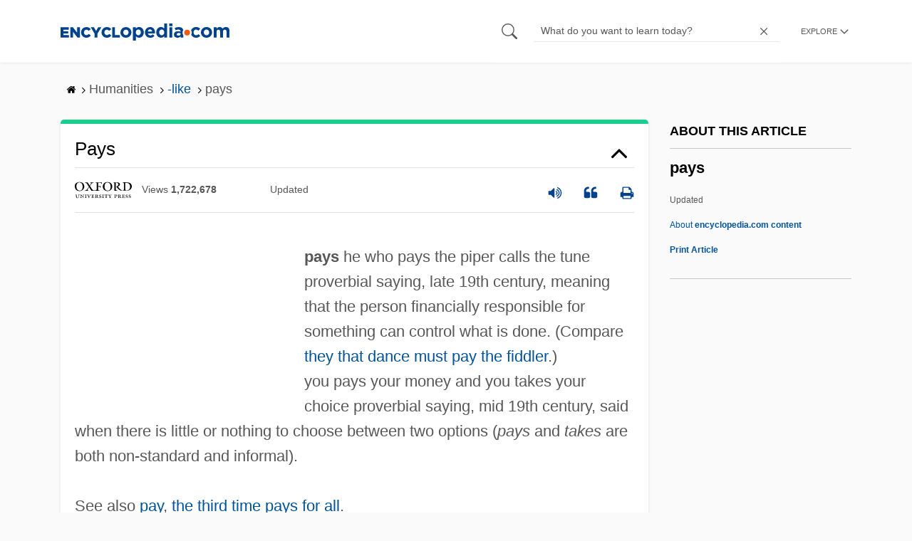

--- FILE ---
content_type: text/plain; charset=utf-8
request_url: https://ads.adthrive.com/http-api/cv2
body_size: 4746
content:
{"om":["0cpicd1q","0g8i9uvz","0iyi1awv","0lknz05s","0no4ku5r","0sm4lr19","0v9iqcb6","0wk67bso","0y2984hf6zu","1","10011/1b0c2a850ea6b614aae8889699443f44","10011/355d8eb1e51764705401abeb3e81c794","10011/ba9f11025c980a17f6936d2888902e29","1011_74_18364134","1028_8739738","1028_8739779","1028_8744530","10ua7afe","11142692","11509227","1185:1610326628","1185:1610326728","11896988","12010084","12171239","12182414","124684_272","124843_10","124848_8","12491645","13kgpope","1610326628","1610326728","1dynz4oo","1h7yhpl7","1ktgrre1","1szmtd70","202269523","202430_200_EAAYACogfp82etiOdza92P7KkqCzDPazG1s0NmTQfyLljZ.q7ScyBDr2wK8_","206_492063","2132:42375970","2132:44129096","2132:45327622","2132:45970495","2132:46039259","2132:46039943","2249:567996566","2307:1h7yhpl7","2307:3d4r29fd","2307:3v2n6fcp","2307:4etfwvf1","2307:8cq33uu4","2307:8orkh93v","2307:amq35c4f","2307:bu0fzuks","2307:c1hsjx06","2307:c9os9ajg","2307:cgdc2q0j","2307:cuudl2xr","2307:d77h1nnl","2307:e2276gvx","2307:g749lgab","2307:h60hzvcs","2307:h9hxhm9h","2307:hfqgqvcv","2307:hy959rg7","2307:i1stv4us","2307:ixnblmho","2307:j0arc2ch","2307:j1lywpow","2307:joez40bp","2307:kbu6vdml","2307:mg18xwgu","2307:miij1rns","2307:mjelqk1w","2307:nc19qhri","2307:nmuzeaa7","2307:nx0p7cuj","2307:o4v8lu9d","2307:oygykfg3","2307:pi9dvb89","2307:plth4l1a","2307:s4s41bit","2307:sz7mvm85","2307:t73gfjqn","2307:uql7t3mi","2307:vfnvolw4","2307:x7xpgcfc","2307:xncaqh7c","2307:ybfhxisi","2307:zfexqyi5","23t9uf9c","2409_25495_176_CR52092921","2409_25495_176_CR52092958","2409_25495_176_CR52150651","2409_25495_176_CR52153848","2409_25495_176_CR52153849","2409_25495_176_CR52178316","2409_25495_176_CR52186411","2409_25495_176_CR52240054","2409_25495_176_CR52240056","2409_25495_176_CR52243929","2409_25495_176_CR52243935","2409_25495_176_CR52243943","248492542","25","25_13mvd7kb","25_4tgls8cg","25_8b5u826e","25_m2n177jy","25_ti0s3bz3","25_tqejxuf9","25_vfvpfnp8","25_yi6qlg3p","26210676","2662_200562_8172741","2662_200562_8182952","2676:85392872","2676:85392885","2676:85393222","2676:85672714","2676:85672717","2676:85987427","2676:86050281","2676:86087927","2676:86088000","2676:86434206","2676:86434211","2676:86434415","2676:86434523","2676:86434536","2676:86434563","2676:86434747","2676:86434781","2676:86434785","2676:86689270","2676:86690125","2676:86690135","2676:86895130","2676:87046835","2715_9888_522709","2760:176_CR52092921","2760:176_CR52153848","2760:176_CR52153849","2760:176_CR52178317","2760:176_CR52186411","2760:176_CR52186412","2974:8168476","29mivj4r","2_206_554462","2jjp1phz","2v4qwpp9","2vx824el","32447008","32661359","3335_25247_700109379","3335_25247_700109383","3335_25247_700109389","3335_25247_700109391","3335_25247_700109393","33419345","33419362","33603859","33605023","33605623","33865078","34182009","34216164","34552903","3490:CR52178317","3490:CR52223710","3646_185414_T26335189","3646_185414_T26469746","3646_185414_T26469802","3646_185414_T26509255","3658_104709_j0arc2ch","3658_104709_sz7mvm85","3658_136236_x7xpgcfc","3658_137391_8mhdyvu8","3658_15078_cuudl2xr","3658_155735_plth4l1a","3658_15761_mc163wv6","3658_175625_bsgbu9lt","3658_19988_hy959rg7","3658_203382_xson3pvm","3658_210654_xgz4pikd","3658_215376_T26224673","3658_22070_ct0wxkj7","3658_22070_cxntlnlg","3658_22070_t2ap448c","3658_22070_t3wa7f3z","3658_22079_mne39gsk","3658_62181_m08soeku","3658_87799_cgdc2q0j","3658_87799_joez40bp","3658_87799_kd9tzsax","3658_87799_nc19qhri","3658_87799_z7yfg1ag","3658_89858_ixnblmho","381513943572","3LMBEkP-wis","3l1m1jex","3lnilfzc","3v2n6fcp","4083IP31KS13125135_13","409_220364","409_225977","409_225978","409_225982","409_225983","409_225988","409_226341","409_226342","409_227223","42171161","42569697","42604842","439246469228","44023623","451ofy3j","45327625","45327631","458901553568","45999649","46uk7yb6","4749xx5e","47745534","47869802","48284550","485027845327","4972638","4etfwvf1","4fk9nxse","4tgls8cg","501422","52707997","52864446","53v6aquw","54779847","54779856","549410","5504:203939","5510:cymho2zs","5510:quk7w53j","55330819","5563_66529_OADD2.10239395032610_1686SQHQLWKR2S043","5563_66529_OADD2.7353040902696_1LDKEGT0T8OFNOBELR","5563_66529_OADD2.7353040902705_1EI6JL1KCNZJQTKTNU","5563_66529_OADD2.7353043681733_1CTKQ7RI7E0NJH0GJ0","5563_66529_OADD2.7353083169082_14CHQFJEGBEH1W68BV","55726028","55726194","557_409_220364","557_409_223589","557_409_228065","557_409_228075","557_409_228105","557_409_228115","557_409_228363","558_93_ajnkkyp6","558_93_hy959rg7","558_93_s4s41bit","558_93_ztlksnbe","55933513","56071098","560_74_18268075","560_74_18268083","56183609","5670:8182956","587183202622605216","59818357","5sfc9ja1","5zdzppoz","60325468","609577512","60f5a06w","6126568573","61456734","61877811","61900466","61916211","61916225","61916229","61932920","61932925","62187798","6226508011","6226527055","6226543495","6250_66552_1112688573","62689015","627309159","627506494","628015148","628086965","628222860","628223277","628360579","628360582","628444259","628444262","628444349","628444439","628456307","628456310","628456382","628456391","628622163","628622172","628622244","628622247","628683371","628687043","628687157","628687460","628687463","628803013","628841673","629007394","629009180","629167998","629168001","629168010","629168565","629171196","629171202","62946751","62964130","62987257","630928655","6365_61796_742174851279","6365_61796_784844652399","6365_61796_784880274628","636910768489","651637459","651637461","652810256","6547_67916_4pcTN0WEMHPrdxEvtx9U","6547_67916_AhfLJmHcmyNI0tLqiDHa","6547_67916_WXubtzq0NxNYggCp87v4","6547_67916_Ww6wCQA009KSD9VlIx9c","6547_67916_Z7vmuj3hd3uog0DlD074","6547_67916_aIpmEwcQF0tvrA9QDtLd","6547_67916_p0Eg3sFNWsWSpy6R2A8x","6547_67916_x3N8Esy1yhFn5GsyZwJq","659216891404","659713728691","683738007","683738706","684492634","684493019","690_99485_1610326728","694906156","694912939","695879875","697189859","697189965","697189999","698637285","6adqba78","6ejtrnf9","6mrds7pc","6zt4aowl","700443481","702423494","705115233","705115263","705115442","705115523","705116521","705116861","705117050","705119942","705127202","70_85690706","70_86082701","70_86698464","7255_121665_axon-129","7255_121665_axon-131","7255_121665_axon-35","726223570444","7354_138543_85444747","74243_74_18364017","74243_74_18364062","74243_74_18364087","74243_74_18364134","74wv3qdx","79515079","79515083","7eooener","7imiw6gw","7qevw67b","7sf7w6kh","8152859","8152879","8160967","8172740","8193073","8193078","8341_230731_587183202622605216","85392588","85987450","86434184","86434333","86434563","86698143","86991452","86991457","8b5u826e","8cq33uu4","8mhdyvu8","8o298rkh93v","8oadj1fy","8orkh93v","8u2upl8r","9010/140f603d0287260f11630805a1b59b3f","9010/b9c5ee98f275001f41279fe47aaee919","9057/0328842c8f1d017570ede5c97267f40d","9057/211d1f0fa71d1a58cabee51f2180e38f","90_12952196","97_8193078","9wmwe528","NplsJAxRH1w","a3ts2hcp","a7w365s6","a8beztgq","axw5pt53","b5idbd4d","b90cwbcd","bb6qv9bt","bc5edztw","bd5xg6f6","bmh13qg9","bpecuyjx","bsgbu9lt","bu0fzuks","bxbkwkda","c1hsjx06","c7z0h277","c9os9ajg","ce17a6ey","cgdc2q0j","cjdrzael","cr-e8qv5h6qxeu","cr-f6puwm2w27tf1","cr-f6puwm2x27tf1","cr-f6puwm2yu7tf1","cr-f6puwm2yw7tf1","cr-fobbsjflu9vd","cr-fobbsjfluatj","cr-fobbsjflubwe","cr-fobbsjflubxe","cr-ghun4f53u9vd","cr-ghun4f53ubxe","cr-h6q46o706lrgv2","cr-j608wonbubwe","cr-p4yy54fwubwe","cr-yow2qpavu9vd","ct0wxkj7","cxntlnlg","d7jlfyzd","da4ry5vp","daw00eve","ddr52z0n","dsugp5th","dwghal43","e2276gvx","e2298276gvx","e2c76his","eal0nev6","echvksei","et4maksg","extremereach_creative_76559239","f3h9fqou","f8e4ig0n","fleb9ndb","fpbj0p83","fruor2jx","g29thswx","g4iapksj","g5egxitt","g72svoph","g749lgab","gkf9jdxa","h4ri05oz","h9hxhm9h","hffavbt7","hfqgqvcv","hi8dd2jh","hpu5wpf9","hu52wf5i","hueqprai","hy959rg7","i2aglcoy","i90isgt0","ikek48r0","ixnblmho","j4r0agpc","j4ukwb6u","j7i7slyr","jgm2rnx9","joez40bp","k2xfz54q","k83t7fjn","kfzuk5ip","kk5768bd","kr0kykef","ksrdc5dk","kx5rgl0a","ldsdwhka","ll77hviy","lxlnailk","mbzb7hul","mc163wv6","mi298ij1rns","miij1rns","mnzinbrt","muaxvglt","muvxy961","my928gmr","n3egwnq7","n8w0plts","nativetouch-32507","nc19qhri","njz1puqv","nx0p7cuj","nx53afwv","o2s05iig","oj70mowv","on4c2e72","op9gtamy","othyxxi1","owdk9u9m","oygykfg3","pagvt0pd","pi9dvb89","piwneqqj","pl298th4l1a","plth4l1a","pm9dmfkk","po4st59x","qqvgscdx","qt09ii59","quk7w53j","r0298u09phz","r0u09phz","r2a1hcrm","r3co354x","riaslz7g","rka8obw7","s4s41bit","s4w0zwhd","s829887ofe1","s887ofe1","sdeo60cf","sl57pdtd","t73gfjqn","t_mVSTfdEPo","tekzppaf","ti0s3bz3","tvhhxsdx","u2298x4z0j8","u3i8n6ef","u4atmpu4","u863nap5","u8px4ucu","uf5rmxyz","uhebin5g","utberk8n","v0lu1wc1","v5w56b83","v705kko8","vdcb5d4i","ve59bb3u","ven7pu1c","vfnvolw4","vwg10e52","w1ws81sy","w82ynfkl","w8c88cph","wih2rdv3","wqcu8akg","wvuhrb6o","x21s451d","x716iscu","xgjdt26g","xncaqh7c","xson3pvm","xszg0ebh","xtxa8s2d","y141rtv6","y47904lt","y6kjx6bz","yi6qlg3p","z2zvrgyz","zfexqyi5","zg3scue8","ziox91q0","zqs7z6cq","zs3aw5p8","zsvdh1xi","zw6jpag6","zwzjgvpw","7979132","7979135"],"pmp":[],"adomains":["123notices.com","1md.org","about.bugmd.com","acelauncher.com","adameve.com","akusoli.com","allyspin.com","askanexpertonline.com","atomapplications.com","bassbet.com","betsson.gr","biz-zone.co","bizreach.jp","braverx.com","bubbleroom.se","bugmd.com","buydrcleanspray.com","byrna.com","capitaloneshopping.com","clarifion.com","combatironapparel.com","controlcase.com","convertwithwave.com","cotosen.com","countingmypennies.com","cratedb.com","croisieurope.be","cs.money","dallasnews.com","definition.org","derila-ergo.com","dhgate.com","dhs.gov","displate.com","easyprint.app","easyrecipefinder.co","ebook1g.peptidesciences.com","fabpop.net","familynow.club","filejomkt.run","fla-keys.com","folkaly.com","g123.jp","gameswaka.com","getbugmd.com","getconsumerchoice.com","getcubbie.com","gowavebrowser.co","gowdr.com","gransino.com","grosvenorcasinos.com","guard.io","hero-wars.com","holts.com","instantbuzz.net","itsmanual.com","jackpotcitycasino.com","justanswer.com","justanswer.es","la-date.com","lightinthebox.com","liverrenew.com","local.com","lovehoney.com","lulutox.com","lymphsystemsupport.com","manualsdirectory.org","meccabingo.com","medimops.de","mensdrivingforce.com","millioner.com","miniretornaveis.com","mobiplus.me","myiq.com","national-lottery.co.uk","naturalhealthreports.net","nbliver360.com","nikke-global.com","nordicspirit.co.uk","nuubu.com","onlinemanualspdf.co","original-play.com","outliermodel.com","paperela.com","paradisestays.site","parasiterelief.com","peta.org","photoshelter.com","plannedparenthood.org","playvod-za.com","printeasilyapp.com","printwithwave.com","profitor.com","quicklearnx.com","quickrecipehub.com","rakuten-sec.co.jp","rangeusa.com","refinancegold.com","robocat.com","royalcaribbean.com","saba.com.mx","shift.com","simple.life","spinbara.com","systeme.io","taboola.com","tackenberg.de","temu.com","tenfactorialrocks.com","theoceanac.com","topaipick.com","totaladblock.com","usconcealedcarry.com","vagisil.com","vegashero.com","vegogarden.com","veryfast.io","viewmanuals.com","viewrecipe.net","votervoice.net","vuse.com","wavebrowser.co","wavebrowserpro.com","weareplannedparenthood.org","xiaflex.com","yourchamilia.com"]}